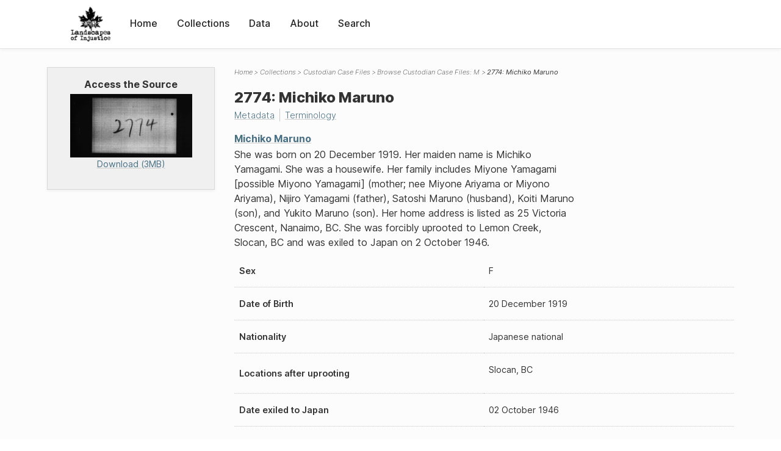

--- FILE ---
content_type: text/html; charset=UTF-8
request_url: https://loi.uvic.ca/archive/C-9330_2774.html
body_size: 15040
content:
<!DOCTYPE html><html xmlns="http://www.w3.org/1999/xhtml" id="C-9330_2774" lang="en" translate="no">
   <head>
      <meta http-equiv="Content-Type" content="text/html; charset=UTF-8"/>
      <meta name="viewport" content="width=device-width, initial-scale=1"/>
      <meta name="google" content="notranslate"/>
      <title>2774: Michiko Maruno</title>
      <link rel="stylesheet" href="css/style.css"/><script src="js/loi.js"></script><script src="js/ux.js"></script><script src="js/loi-media.js"></script><meta name="docTitle" class="staticSearch_docTitle globalMeta" content="Custodian Case Files: 2774: Michiko Maruno"/>
      <meta class="staticSearch_desc globalMeta" name="Document Type" content="Custodian Case Files"/>
      <meta class="staticSearch_docImage globalMeta" name="docImage" content="https://landscapesofinjustice.uvic.ca/archive/media/custodianCaseFiles/thumbs/lac_rg_117_c3_02774_maruno-michiko.jpg"/>
      <meta class="staticSearch_desc personMeta casefileMeta" name="Sex" content="Female"/>
      <meta class="staticSearch_date personMeta casefileMeta" name="Date of Birth" content="1919-12-20"/>
      <meta class="staticSearch_desc casefileMeta" name="Nationality" content="Japanese national"/>
      <meta class="staticSearch_date casefileMeta" name="Exiled to Japan" content="1946-10-02"/>
      <meta class="staticSearch_num casefileMeta" name="Length in pages" content="5"/>
      <meta class="staticSearch_desc casefileMeta" name="Reel" content="C-9330"/>
   </head>
   <body>
      <div id="pageContainer">
         <header data-state="closed" id="headerTopNav">
            <nav id="topNav">
               <div id="topNavLogoContainer"><button class="topNavMobile topNavToggler"><span class="lineContainer"><span class="topNavTopBar"></span><span class="topNavBottomBar"></span></span></button><div id="topNavHeader"><a href="index.html" title="Go to home page"><img alt="Landscapes of Injustice" id="topNavLogo" src="images/navLogo.png"/></a></div>
               </div>
               <div id="navItemsWrapper">
                  <div data-el="div" id="menuHeader">
                     <div data-el="list">
                        <div data-el="item"><a href="index.html" data-el="ref" data-target="index.xml">Home</a></div>
                        <div data-el="item"><a href="loiCollection.html" data-el="ref" data-target="loiCollection.xml">Collections</a></div>
                        <div data-el="item"><a href="loiData.html" data-el="ref" data-target="loiData.xml">Data</a></div>
                        <div data-el="item"><a href="loiAbout.html" data-el="ref" data-target="loiAbout.xml">About</a></div>
                        <div data-el="item"><a href="search.html" data-el="ref" data-target="search.xml">Search</a></div>
                     </div>
                  </div>
               </div>
            </nav>
         </header>
         <main class="loiBornDigital loiDatasetCustodianCaseFileName loiCollectionCustodianCaseFiles multiCol">
            <aside id="leftCol">
               <div id="leftCol_container">
                  <div id="media">
                     <h3>Access the Source</h3><a href="https://landscapesofinjustice.uvic.ca/archive/media/custodianCaseFiles/lac_rg_117_c3_02774_maruno-michiko.pdf" class="imgContainer" target="_blank"><img src="https://landscapesofinjustice.uvic.ca/archive/media/custodianCaseFiles/thumbs/lac_rg_117_c3_02774_maruno-michiko.jpg" alt="Download as a PDF"/><div class="mediaSize">Download (3MB)</div></a></div>
               </div>
            </aside>
            <header id="main_header">
               <ul class="breadcrumb">
                  <li><a href="index.html">Home</a></li>
                  <li><a href="loiCollection.html">Collections</a></li>
                  <li><a href="loiCollectionCustodianCaseFiles.html">Custodian Case Files</a></li>
                  <li><a href="loiCollectionCustodianCaseFiles_index_person_m.html">Browse Custodian Case Files:  M</a></li>
                  <li class="current">2774: Michiko Maruno</li>
               </ul>
               <h1>2774: Michiko Maruno</h1>
               <div id="additionalInfo">
                  <ul>
                     <li><a href="#metadata">Metadata</a></li>
                     <li><a href="#appendix_terminology">Terminology</a></li>
                  </ul>
               </div>
            </header>
            <article id="centerCol">
               <h2 class="sr-only">2774: Michiko Maruno</h2>
               <div id="text" data-el="text" class="loiBornDigital loiDatasetCustodianCaseFileName loiCollectionCustodianCaseFiles">
                  <div data-el="body">
                     <div data-el="div">
                        <div data-el="div">
                           <h4 data-el="head"><a href="maru42.html" data-el="persName">Michiko Maruno</a></h4>
                           
                           <div data-el="p">She was born on 20 December 1919. Her maiden name is Michiko Yamagami. She was a housewife.
                              Her family includes Miyone Yamagami [possible Miyono Yamagami] (mother; nee Miyone
                              Ariyama or Miyono Ariyama), Nijiro Yamagami (father), Satoshi Maruno (husband), Koiti
                              Maruno (son), and Yukito Maruno (son). Her home address is listed as 25 Victoria Crescent,
                              Nanaimo, BC. She was forcibly uprooted to Lemon Creek, Slocan, BC and was exiled to
                              Japan on 2 October 1946.</div>
                           
                           <div class="tableContainer">
                              <table data-el="table">
                                 <tbody>
                                    <tr data-el="row">
                                       <td data-el="cell" data-role="label">Sex</td>
                                       <td data-el="cell">F</td>
                                    </tr>
                                    <tr data-el="row">
                                       <td data-el="cell" data-role="label">Date of Birth</td>
                                       <td data-el="cell"><span data-el="date" data-type="birth" data-when="1919-12-20">20 December 1919</span></td>
                                    </tr>
                                    <tr data-el="row">
                                       <td data-el="cell" data-role="label">Nationality</td>
                                       <td data-el="cell">Japanese national</td>
                                    </tr>
                                    <tr data-el="row">
                                       <td data-el="cell" data-role="label">Locations after uprooting</td>
                                       <td data-el="cell">
                                          <div data-el="list">
                                             <div data-el="item">Slocan, BC</div>
                                          </div>
                                       </td>
                                    </tr>
                                    <tr data-el="row">
                                       <td data-el="cell" data-role="label">Date exiled to Japan</td>
                                       <td data-el="cell"><span data-el="date" data-type="exile" data-when="1946-10-02">02 October 1946</span></td>
                                    </tr>
                                    <tr data-el="row">
                                       <td data-el="cell" data-role="label">Locations before uprooting</td>
                                       <td data-el="cell">
                                          <div data-el="list">
                                             <div data-el="item">Nanaimo</div>
                                          </div>
                                       </td>
                                    </tr>
                                 </tbody>
                              </table>
                           </div>
                        </div>
                        <div data-el="div">
                           <div class="tableContainer">
                              <table data-el="table">
                                 <tbody>
                                    <tr data-el="row" id="C-9330_2774_reel">
                                       <td data-el="cell" data-role="label">Reel</td>
                                       <td data-el="cell">
                                          <div data-el="list">
                                             <div data-el="item"><a href="C-9330.html" data-el="ref" data-target="C-9330.xml">C-9330</a>
                                                (2043-2047)
                                                </div>
                                          </div>
                                       </td>
                                    </tr>
                                    <tr data-el="row">
                                       <td data-el="cell" data-role="label">Type</td>
                                       <td data-el="cell">Person</td>
                                    </tr>
                                    <tr data-el="row">
                                       <td data-el="cell" data-role="label">Custodian Number</td>
                                       <td data-el="cell"><span data-el="idno" data-type="custodian">2774</span></td>
                                    </tr>
                                    <tr data-el="row">
                                       <td data-el="cell" data-role="label">Name</td>
                                       <td data-el="cell"><a href="maru42.html" data-el="persName">Michiko Maruno</a></td>
                                    </tr>
                                 </tbody>
                              </table>
                           </div>
                        </div>
                     </div>
                  </div>
               </div>
               <div id="appendix">
                  <div data-el="div" id="metadata">
                     <div data-el="div" data-type="metadata">
                        <h2 data-el="head">Metadata</h2>
                        <div data-el="div">
                           <div data-el="list">
                              <div data-el="item"><a href="xml/original/C-9330_2774.xml" data-el="ref" data-target="xml/original/C-9330_2774.xml">Download Original XML</a> (8.0K)</div>
                              <div data-el="item"><a href="xml/standalone/C-9330_2774.xml" data-el="ref" data-target="xml/standalone/C-9330_2774.xml">Download Standalone XML</a> (8.0K)</div>
                           </div>
                        </div>
                        <div data-el="div">
                           <h3 data-el="head">Title</h3>
                           <div data-el="p">2774: Michiko Maruno</div>
                        </div>
                        <div data-el="div">
                           <h3 data-el="head">Credits</h3>
                           <div data-el="p"><span data-el="label">Metadata Author</span>: <a href="mark15.html" data-el="persName" data-ref="team.xml#mark15">Lindy Marks</a></div>
                        </div>
                        <div data-el="div">
                           <div data-el="p"><span data-el="label">Publication Information</span>: See <a href="terms_of_use.html" data-el="ref" data-target="terms_of_use.xml">Terms of Use</a> for publication and licensing information.</div>
                        </div>
                        <div data-el="div">
                           <div data-el="p"><span data-el="label">Source</span>: <a href="lac_rg117_c-3.html" data-el="ref" data-target="lac_rg117_c-3.xml">Library and Archives Canada, Office of the Custodian of Enemy Property Fonds, C-3
                                 Business Records</a></div>
                        </div>
                     </div>
                  </div>
                  <div data-el="div" id="appendix_terminology">
                     <div data-el="div">
                        <h2 data-el="head">Terminology</h2>
                        <div data-el="p">Readers of these historical materials will encounter derogatory references to Japanese
                           Canadians and euphemisms used to obscure the intent and impacts of the internment
                           and dispossession. While these are important realities of the history, the Landscapes
                           of Injustice Research Collective urges users to carefully consider their own terminological
                           choices in writing and speaking about this topic today as we confront past injustice.
                           See our statement on terminology, and related sources <a href="terminology.html" data-el="ref" data-target="doc:terminology">here</a>.</div>
                     </div>
                  </div>
               </div>
            </article>
         </main>
         <div id="overlayTopNav" class="topNavToggler" data-state="closed"></div>
         <div id="overlayModal" class="modalTogger" data-state="closed"></div>
         <div id="overlayLeftNav" class="leftNavToggler" data-state="closed"></div>
         <div id="popup">
            <div id="popupCloser"><button class="popupCloser modalToggler"><svg xmlns="http://www.w3.org/2000/svg" height="22" viewBox="0 0 38 38" width="22">
                     
                     <path d="M5.022.886L19.47 15.333 33.916.886a2 2 0 012.829 0l.903.903a2 2 0 010 2.829L23.201 19.065 37.648 33.51a2 2 0 010 2.829l-.903.904a2 2 0 01-2.829 0L19.47 22.797 5.022 37.244a2 2 0 01-2.828 0l-.904-.904a2 2 0 010-2.829l14.447-14.446L1.29 4.618a2 2 0 010-2.829l.904-.903a2 2 0 012.828 0z" fill-rule="evenodd"></path>
                     </svg></button></div>
            <div id="popupContent"></div>
         </div>
         <footer>
            <div id="footerContent">
               <p class="splashDescription">This research database provides access to records that document <br/>unjust and racist actions, statements, and terminology which may be upsetting. <br/>
                  		Please take care when exploring this research database and the records provided.
                  <br/>
                  		For more, see our Terminology or our Privacy Policy pages in the About section of
                  this site. 
                  	</p>
               <ul class="buildData">
                  <li>Version: 1.25
                     </li>
                  <li>Last built: 2025-08-28T08:41:08.603805765-07:00 (revision 7008)</li>
               </ul><a href="https://www.sshrc-crsh.gc.ca/"><img alt="Social Sciences and Humanities Research Council" id="sshrc" src="images/sshrcLogo.png"/></a><a href="https://www.hcmc.uvic.ca"><img alt="Humanities Computing Media Centre" id="hcmc" src="images/hcmcLogo.png"/></a></div>
         </footer>
      </div>
   </body>
</html>